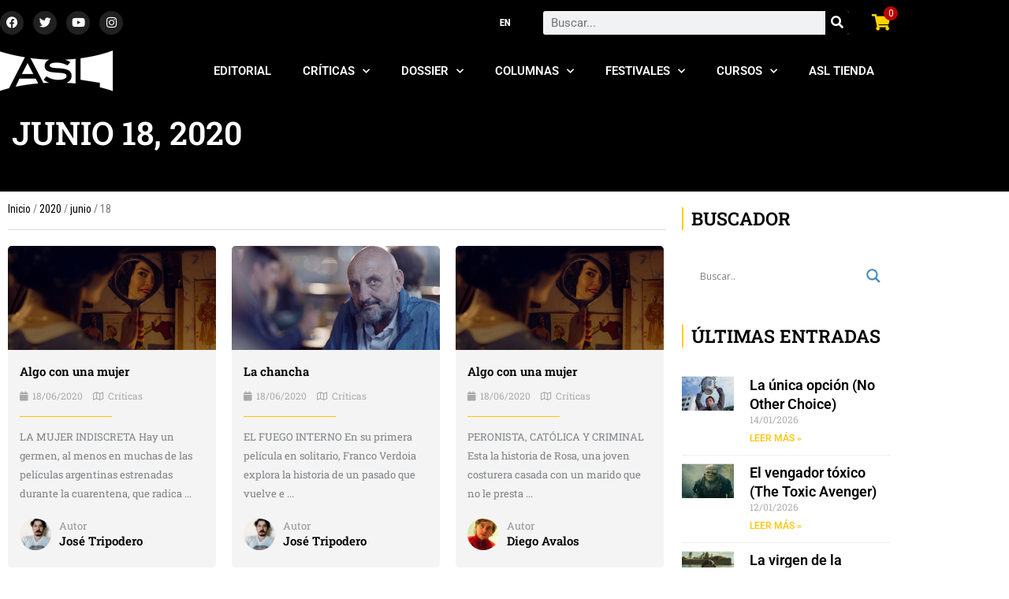

--- FILE ---
content_type: text/css
request_url: https://asalallena.com.ar/wp-content/uploads/elementor/css/post-42729.css?ver=1768275675
body_size: 1333
content:
.elementor-42729 .elementor-element.elementor-element-a14db8a:not(.elementor-motion-effects-element-type-background), .elementor-42729 .elementor-element.elementor-element-a14db8a > .elementor-motion-effects-container > .elementor-motion-effects-layer{background-color:#151515;}.elementor-42729 .elementor-element.elementor-element-a14db8a{transition:background 0.3s, border 0.3s, border-radius 0.3s, box-shadow 0.3s;padding:30px 0px 30px 0px;}.elementor-42729 .elementor-element.elementor-element-a14db8a > .elementor-background-overlay{transition:background 0.3s, border-radius 0.3s, opacity 0.3s;}.elementor-widget-image .widget-image-caption{color:var( --e-global-color-text );font-family:var( --e-global-typography-text-font-family ), Sans-serif;font-weight:var( --e-global-typography-text-font-weight );}.elementor-widget-heading .elementor-heading-title{font-family:var( --e-global-typography-primary-font-family ), Sans-serif;font-weight:var( --e-global-typography-primary-font-weight );color:var( --e-global-color-primary );}.elementor-42729 .elementor-element.elementor-element-c581568 .elementor-heading-title{color:#FFC400;}.elementor-widget-nav-menu .elementor-nav-menu .elementor-item{font-family:var( --e-global-typography-primary-font-family ), Sans-serif;font-weight:var( --e-global-typography-primary-font-weight );}.elementor-widget-nav-menu .elementor-nav-menu--main .elementor-item{color:var( --e-global-color-text );fill:var( --e-global-color-text );}.elementor-widget-nav-menu .elementor-nav-menu--main .elementor-item:hover,
					.elementor-widget-nav-menu .elementor-nav-menu--main .elementor-item.elementor-item-active,
					.elementor-widget-nav-menu .elementor-nav-menu--main .elementor-item.highlighted,
					.elementor-widget-nav-menu .elementor-nav-menu--main .elementor-item:focus{color:var( --e-global-color-accent );fill:var( --e-global-color-accent );}.elementor-widget-nav-menu .elementor-nav-menu--main:not(.e--pointer-framed) .elementor-item:before,
					.elementor-widget-nav-menu .elementor-nav-menu--main:not(.e--pointer-framed) .elementor-item:after{background-color:var( --e-global-color-accent );}.elementor-widget-nav-menu .e--pointer-framed .elementor-item:before,
					.elementor-widget-nav-menu .e--pointer-framed .elementor-item:after{border-color:var( --e-global-color-accent );}.elementor-widget-nav-menu{--e-nav-menu-divider-color:var( --e-global-color-text );}.elementor-widget-nav-menu .elementor-nav-menu--dropdown .elementor-item, .elementor-widget-nav-menu .elementor-nav-menu--dropdown  .elementor-sub-item{font-family:var( --e-global-typography-accent-font-family ), Sans-serif;font-weight:var( --e-global-typography-accent-font-weight );}.elementor-42729 .elementor-element.elementor-element-9e0e00c > .elementor-widget-container{margin:-12px 0px 0px 0px;}.elementor-42729 .elementor-element.elementor-element-9e0e00c .elementor-nav-menu .elementor-item{font-family:"Roboto", Sans-serif;font-size:15px;font-weight:normal;line-height:1.2em;letter-spacing:0px;}.elementor-42729 .elementor-element.elementor-element-9e0e00c .elementor-nav-menu--main .elementor-item{color:#797979;fill:#797979;padding-left:0px;padding-right:0px;padding-top:5px;padding-bottom:5px;}.elementor-42729 .elementor-element.elementor-element-9e0e00c .elementor-nav-menu--main .elementor-item:hover,
					.elementor-42729 .elementor-element.elementor-element-9e0e00c .elementor-nav-menu--main .elementor-item.elementor-item-active,
					.elementor-42729 .elementor-element.elementor-element-9e0e00c .elementor-nav-menu--main .elementor-item.highlighted,
					.elementor-42729 .elementor-element.elementor-element-9e0e00c .elementor-nav-menu--main .elementor-item:focus{color:#FFC400;fill:#FFC400;}.elementor-42729 .elementor-element.elementor-element-9e0e00c .elementor-nav-menu--main:not(.e--pointer-framed) .elementor-item:before,
					.elementor-42729 .elementor-element.elementor-element-9e0e00c .elementor-nav-menu--main:not(.e--pointer-framed) .elementor-item:after{background-color:#FFC400;}.elementor-42729 .elementor-element.elementor-element-9e0e00c .e--pointer-framed .elementor-item:before,
					.elementor-42729 .elementor-element.elementor-element-9e0e00c .e--pointer-framed .elementor-item:after{border-color:#FFC400;}.elementor-42729 .elementor-element.elementor-element-9e0e00c .e--pointer-framed .elementor-item:before{border-width:1px;}.elementor-42729 .elementor-element.elementor-element-9e0e00c .e--pointer-framed.e--animation-draw .elementor-item:before{border-width:0 0 1px 1px;}.elementor-42729 .elementor-element.elementor-element-9e0e00c .e--pointer-framed.e--animation-draw .elementor-item:after{border-width:1px 1px 0 0;}.elementor-42729 .elementor-element.elementor-element-9e0e00c .e--pointer-framed.e--animation-corners .elementor-item:before{border-width:1px 0 0 1px;}.elementor-42729 .elementor-element.elementor-element-9e0e00c .e--pointer-framed.e--animation-corners .elementor-item:after{border-width:0 1px 1px 0;}.elementor-42729 .elementor-element.elementor-element-9e0e00c .e--pointer-underline .elementor-item:after,
					 .elementor-42729 .elementor-element.elementor-element-9e0e00c .e--pointer-overline .elementor-item:before,
					 .elementor-42729 .elementor-element.elementor-element-9e0e00c .e--pointer-double-line .elementor-item:before,
					 .elementor-42729 .elementor-element.elementor-element-9e0e00c .e--pointer-double-line .elementor-item:after{height:1px;}.elementor-42729 .elementor-element.elementor-element-9e0e00c{--e-nav-menu-horizontal-menu-item-margin:calc( 0px / 2 );}.elementor-42729 .elementor-element.elementor-element-9e0e00c .elementor-nav-menu--main:not(.elementor-nav-menu--layout-horizontal) .elementor-nav-menu > li:not(:last-child){margin-bottom:0px;}.elementor-42729 .elementor-element.elementor-element-9e0e00c .elementor-nav-menu--dropdown a, .elementor-42729 .elementor-element.elementor-element-9e0e00c .elementor-menu-toggle{color:#696969;fill:#696969;}.elementor-42729 .elementor-element.elementor-element-9e0e00c .elementor-nav-menu--dropdown{background-color:#151515;}.elementor-42729 .elementor-element.elementor-element-9e0e00c .elementor-nav-menu--dropdown a:hover,
					.elementor-42729 .elementor-element.elementor-element-9e0e00c .elementor-nav-menu--dropdown a:focus,
					.elementor-42729 .elementor-element.elementor-element-9e0e00c .elementor-nav-menu--dropdown a.elementor-item-active,
					.elementor-42729 .elementor-element.elementor-element-9e0e00c .elementor-nav-menu--dropdown a.highlighted{background-color:#BEBEBE;}.elementor-42729 .elementor-element.elementor-element-9e0e00c .elementor-nav-menu--dropdown .elementor-item, .elementor-42729 .elementor-element.elementor-element-9e0e00c .elementor-nav-menu--dropdown  .elementor-sub-item{font-family:"Roboto", Sans-serif;font-weight:500;}.elementor-42729 .elementor-element.elementor-element-2ad22b2 .elementor-heading-title{color:#FFC400;}.elementor-42729 .elementor-element.elementor-element-4af11c0 .elementor-heading-title{color:#FFC400;}.elementor-42729 .elementor-element.elementor-element-14f0134 > .elementor-widget-container{margin:-12px 0px 0px 0px;}.elementor-42729 .elementor-element.elementor-element-14f0134 .elementor-nav-menu .elementor-item{font-family:"Roboto", Sans-serif;font-size:15px;font-weight:normal;line-height:1.2em;letter-spacing:0px;}.elementor-42729 .elementor-element.elementor-element-14f0134 .elementor-nav-menu--main .elementor-item{color:#797979;fill:#797979;padding-left:0px;padding-right:0px;padding-top:5px;padding-bottom:5px;}.elementor-42729 .elementor-element.elementor-element-14f0134 .elementor-nav-menu--main .elementor-item:hover,
					.elementor-42729 .elementor-element.elementor-element-14f0134 .elementor-nav-menu--main .elementor-item.elementor-item-active,
					.elementor-42729 .elementor-element.elementor-element-14f0134 .elementor-nav-menu--main .elementor-item.highlighted,
					.elementor-42729 .elementor-element.elementor-element-14f0134 .elementor-nav-menu--main .elementor-item:focus{color:#FFC400;fill:#FFC400;}.elementor-42729 .elementor-element.elementor-element-14f0134 .elementor-nav-menu--main:not(.e--pointer-framed) .elementor-item:before,
					.elementor-42729 .elementor-element.elementor-element-14f0134 .elementor-nav-menu--main:not(.e--pointer-framed) .elementor-item:after{background-color:#FFC400;}.elementor-42729 .elementor-element.elementor-element-14f0134 .e--pointer-framed .elementor-item:before,
					.elementor-42729 .elementor-element.elementor-element-14f0134 .e--pointer-framed .elementor-item:after{border-color:#FFC400;}.elementor-42729 .elementor-element.elementor-element-14f0134 .e--pointer-framed .elementor-item:before{border-width:1px;}.elementor-42729 .elementor-element.elementor-element-14f0134 .e--pointer-framed.e--animation-draw .elementor-item:before{border-width:0 0 1px 1px;}.elementor-42729 .elementor-element.elementor-element-14f0134 .e--pointer-framed.e--animation-draw .elementor-item:after{border-width:1px 1px 0 0;}.elementor-42729 .elementor-element.elementor-element-14f0134 .e--pointer-framed.e--animation-corners .elementor-item:before{border-width:1px 0 0 1px;}.elementor-42729 .elementor-element.elementor-element-14f0134 .e--pointer-framed.e--animation-corners .elementor-item:after{border-width:0 1px 1px 0;}.elementor-42729 .elementor-element.elementor-element-14f0134 .e--pointer-underline .elementor-item:after,
					 .elementor-42729 .elementor-element.elementor-element-14f0134 .e--pointer-overline .elementor-item:before,
					 .elementor-42729 .elementor-element.elementor-element-14f0134 .e--pointer-double-line .elementor-item:before,
					 .elementor-42729 .elementor-element.elementor-element-14f0134 .e--pointer-double-line .elementor-item:after{height:1px;}.elementor-42729 .elementor-element.elementor-element-14f0134{--e-nav-menu-horizontal-menu-item-margin:calc( 0px / 2 );}.elementor-42729 .elementor-element.elementor-element-14f0134 .elementor-nav-menu--main:not(.elementor-nav-menu--layout-horizontal) .elementor-nav-menu > li:not(:last-child){margin-bottom:0px;}.elementor-42729 .elementor-element.elementor-element-14f0134 .elementor-nav-menu--dropdown a, .elementor-42729 .elementor-element.elementor-element-14f0134 .elementor-menu-toggle{color:#696969;fill:#696969;}.elementor-42729 .elementor-element.elementor-element-14f0134 .elementor-nav-menu--dropdown{background-color:#151515;}.elementor-42729 .elementor-element.elementor-element-14f0134 .elementor-nav-menu--dropdown a:hover,
					.elementor-42729 .elementor-element.elementor-element-14f0134 .elementor-nav-menu--dropdown a:focus,
					.elementor-42729 .elementor-element.elementor-element-14f0134 .elementor-nav-menu--dropdown a.elementor-item-active,
					.elementor-42729 .elementor-element.elementor-element-14f0134 .elementor-nav-menu--dropdown a.highlighted{background-color:#BEBEBE;}.elementor-42729 .elementor-element.elementor-element-14f0134 .elementor-nav-menu--dropdown .elementor-item, .elementor-42729 .elementor-element.elementor-element-14f0134 .elementor-nav-menu--dropdown  .elementor-sub-item{font-family:"Roboto", Sans-serif;font-weight:500;}.elementor-42729 .elementor-element.elementor-element-49b85e8 .elementor-heading-title{color:#FFC400;}.elementor-42729 .elementor-element.elementor-element-da59037 > .elementor-widget-container{margin:-12px 0px 0px 0px;}.elementor-42729 .elementor-element.elementor-element-da59037 .elementor-nav-menu .elementor-item{font-family:"Roboto", Sans-serif;font-size:15px;font-weight:normal;line-height:1.2em;letter-spacing:0px;}.elementor-42729 .elementor-element.elementor-element-da59037 .elementor-nav-menu--main .elementor-item{color:#797979;fill:#797979;padding-left:0px;padding-right:0px;padding-top:5px;padding-bottom:5px;}.elementor-42729 .elementor-element.elementor-element-da59037 .elementor-nav-menu--main .elementor-item:hover,
					.elementor-42729 .elementor-element.elementor-element-da59037 .elementor-nav-menu--main .elementor-item.elementor-item-active,
					.elementor-42729 .elementor-element.elementor-element-da59037 .elementor-nav-menu--main .elementor-item.highlighted,
					.elementor-42729 .elementor-element.elementor-element-da59037 .elementor-nav-menu--main .elementor-item:focus{color:#FFC400;fill:#FFC400;}.elementor-42729 .elementor-element.elementor-element-da59037 .elementor-nav-menu--main:not(.e--pointer-framed) .elementor-item:before,
					.elementor-42729 .elementor-element.elementor-element-da59037 .elementor-nav-menu--main:not(.e--pointer-framed) .elementor-item:after{background-color:#FFC400;}.elementor-42729 .elementor-element.elementor-element-da59037 .e--pointer-framed .elementor-item:before,
					.elementor-42729 .elementor-element.elementor-element-da59037 .e--pointer-framed .elementor-item:after{border-color:#FFC400;}.elementor-42729 .elementor-element.elementor-element-da59037 .e--pointer-framed .elementor-item:before{border-width:1px;}.elementor-42729 .elementor-element.elementor-element-da59037 .e--pointer-framed.e--animation-draw .elementor-item:before{border-width:0 0 1px 1px;}.elementor-42729 .elementor-element.elementor-element-da59037 .e--pointer-framed.e--animation-draw .elementor-item:after{border-width:1px 1px 0 0;}.elementor-42729 .elementor-element.elementor-element-da59037 .e--pointer-framed.e--animation-corners .elementor-item:before{border-width:1px 0 0 1px;}.elementor-42729 .elementor-element.elementor-element-da59037 .e--pointer-framed.e--animation-corners .elementor-item:after{border-width:0 1px 1px 0;}.elementor-42729 .elementor-element.elementor-element-da59037 .e--pointer-underline .elementor-item:after,
					 .elementor-42729 .elementor-element.elementor-element-da59037 .e--pointer-overline .elementor-item:before,
					 .elementor-42729 .elementor-element.elementor-element-da59037 .e--pointer-double-line .elementor-item:before,
					 .elementor-42729 .elementor-element.elementor-element-da59037 .e--pointer-double-line .elementor-item:after{height:1px;}.elementor-42729 .elementor-element.elementor-element-da59037{--e-nav-menu-horizontal-menu-item-margin:calc( 0px / 2 );}.elementor-42729 .elementor-element.elementor-element-da59037 .elementor-nav-menu--main:not(.elementor-nav-menu--layout-horizontal) .elementor-nav-menu > li:not(:last-child){margin-bottom:0px;}.elementor-42729 .elementor-element.elementor-element-da59037 .elementor-nav-menu--dropdown a, .elementor-42729 .elementor-element.elementor-element-da59037 .elementor-menu-toggle{color:#696969;fill:#696969;}.elementor-42729 .elementor-element.elementor-element-da59037 .elementor-nav-menu--dropdown{background-color:#151515;}.elementor-42729 .elementor-element.elementor-element-da59037 .elementor-nav-menu--dropdown a:hover,
					.elementor-42729 .elementor-element.elementor-element-da59037 .elementor-nav-menu--dropdown a:focus,
					.elementor-42729 .elementor-element.elementor-element-da59037 .elementor-nav-menu--dropdown a.elementor-item-active,
					.elementor-42729 .elementor-element.elementor-element-da59037 .elementor-nav-menu--dropdown a.highlighted{background-color:#BEBEBE;}.elementor-42729 .elementor-element.elementor-element-da59037 .elementor-nav-menu--dropdown .elementor-item, .elementor-42729 .elementor-element.elementor-element-da59037 .elementor-nav-menu--dropdown  .elementor-sub-item{font-family:"Roboto", Sans-serif;font-weight:500;}.elementor-42729 .elementor-element.elementor-element-3210ab7 .elementor-heading-title{color:#FFC400;}.elementor-42729 .elementor-element.elementor-element-1ef54dd > .elementor-widget-container{margin:-12px 0px 0px 0px;}.elementor-42729 .elementor-element.elementor-element-1ef54dd .elementor-nav-menu .elementor-item{font-family:"Roboto", Sans-serif;font-size:15px;font-weight:normal;line-height:1.2em;letter-spacing:0px;}.elementor-42729 .elementor-element.elementor-element-1ef54dd .elementor-nav-menu--main .elementor-item{color:#797979;fill:#797979;padding-left:0px;padding-right:0px;padding-top:5px;padding-bottom:5px;}.elementor-42729 .elementor-element.elementor-element-1ef54dd .elementor-nav-menu--main .elementor-item:hover,
					.elementor-42729 .elementor-element.elementor-element-1ef54dd .elementor-nav-menu--main .elementor-item.elementor-item-active,
					.elementor-42729 .elementor-element.elementor-element-1ef54dd .elementor-nav-menu--main .elementor-item.highlighted,
					.elementor-42729 .elementor-element.elementor-element-1ef54dd .elementor-nav-menu--main .elementor-item:focus{color:#FFC400;fill:#FFC400;}.elementor-42729 .elementor-element.elementor-element-1ef54dd .elementor-nav-menu--main:not(.e--pointer-framed) .elementor-item:before,
					.elementor-42729 .elementor-element.elementor-element-1ef54dd .elementor-nav-menu--main:not(.e--pointer-framed) .elementor-item:after{background-color:#FFC400;}.elementor-42729 .elementor-element.elementor-element-1ef54dd .e--pointer-framed .elementor-item:before,
					.elementor-42729 .elementor-element.elementor-element-1ef54dd .e--pointer-framed .elementor-item:after{border-color:#FFC400;}.elementor-42729 .elementor-element.elementor-element-1ef54dd .e--pointer-framed .elementor-item:before{border-width:1px;}.elementor-42729 .elementor-element.elementor-element-1ef54dd .e--pointer-framed.e--animation-draw .elementor-item:before{border-width:0 0 1px 1px;}.elementor-42729 .elementor-element.elementor-element-1ef54dd .e--pointer-framed.e--animation-draw .elementor-item:after{border-width:1px 1px 0 0;}.elementor-42729 .elementor-element.elementor-element-1ef54dd .e--pointer-framed.e--animation-corners .elementor-item:before{border-width:1px 0 0 1px;}.elementor-42729 .elementor-element.elementor-element-1ef54dd .e--pointer-framed.e--animation-corners .elementor-item:after{border-width:0 1px 1px 0;}.elementor-42729 .elementor-element.elementor-element-1ef54dd .e--pointer-underline .elementor-item:after,
					 .elementor-42729 .elementor-element.elementor-element-1ef54dd .e--pointer-overline .elementor-item:before,
					 .elementor-42729 .elementor-element.elementor-element-1ef54dd .e--pointer-double-line .elementor-item:before,
					 .elementor-42729 .elementor-element.elementor-element-1ef54dd .e--pointer-double-line .elementor-item:after{height:1px;}.elementor-42729 .elementor-element.elementor-element-1ef54dd{--e-nav-menu-horizontal-menu-item-margin:calc( 0px / 2 );}.elementor-42729 .elementor-element.elementor-element-1ef54dd .elementor-nav-menu--main:not(.elementor-nav-menu--layout-horizontal) .elementor-nav-menu > li:not(:last-child){margin-bottom:0px;}.elementor-42729 .elementor-element.elementor-element-1ef54dd .elementor-nav-menu--dropdown a, .elementor-42729 .elementor-element.elementor-element-1ef54dd .elementor-menu-toggle{color:#696969;fill:#696969;}.elementor-42729 .elementor-element.elementor-element-1ef54dd .elementor-nav-menu--dropdown{background-color:#151515;}.elementor-42729 .elementor-element.elementor-element-1ef54dd .elementor-nav-menu--dropdown a:hover,
					.elementor-42729 .elementor-element.elementor-element-1ef54dd .elementor-nav-menu--dropdown a:focus,
					.elementor-42729 .elementor-element.elementor-element-1ef54dd .elementor-nav-menu--dropdown a.elementor-item-active,
					.elementor-42729 .elementor-element.elementor-element-1ef54dd .elementor-nav-menu--dropdown a.highlighted{background-color:#BEBEBE;}.elementor-42729 .elementor-element.elementor-element-1ef54dd .elementor-nav-menu--dropdown .elementor-item, .elementor-42729 .elementor-element.elementor-element-1ef54dd .elementor-nav-menu--dropdown  .elementor-sub-item{font-family:"Roboto", Sans-serif;font-weight:500;}.elementor-42729 .elementor-element.elementor-element-b6840b4 > .elementor-container > .elementor-column > .elementor-widget-wrap{align-content:center;align-items:center;}.elementor-42729 .elementor-element.elementor-element-b6840b4:not(.elementor-motion-effects-element-type-background), .elementor-42729 .elementor-element.elementor-element-b6840b4 > .elementor-motion-effects-container > .elementor-motion-effects-layer{background-color:#000000;}.elementor-42729 .elementor-element.elementor-element-b6840b4{transition:background 0.3s, border 0.3s, border-radius 0.3s, box-shadow 0.3s;}.elementor-42729 .elementor-element.elementor-element-b6840b4 > .elementor-background-overlay{transition:background 0.3s, border-radius 0.3s, opacity 0.3s;}.elementor-42729 .elementor-element.elementor-element-256363a > .elementor-widget-container{margin:0px 0px 0px 10px;}.elementor-42729 .elementor-element.elementor-element-256363a{text-align:center;}.elementor-42729 .elementor-element.elementor-element-256363a .elementor-heading-title{color:#414141;}.elementor-theme-builder-content-area{height:400px;}.elementor-location-header:before, .elementor-location-footer:before{content:"";display:table;clear:both;}@media(min-width:801px){.elementor-42729 .elementor-element.elementor-element-93d101d{width:15%;}.elementor-42729 .elementor-element.elementor-element-39065df{width:17%;}.elementor-42729 .elementor-element.elementor-element-70cfb68{width:17%;}.elementor-42729 .elementor-element.elementor-element-fcb93da{width:17%;}.elementor-42729 .elementor-element.elementor-element-29228c3{width:16.275%;}.elementor-42729 .elementor-element.elementor-element-c143f2a{width:17%;}.elementor-42729 .elementor-element.elementor-element-439367c{width:87.649%;}.elementor-42729 .elementor-element.elementor-element-537eaba{width:12.305%;}}@media(max-width:800px){.elementor-42729 .elementor-element.elementor-element-a14db8a{z-index:0;}}